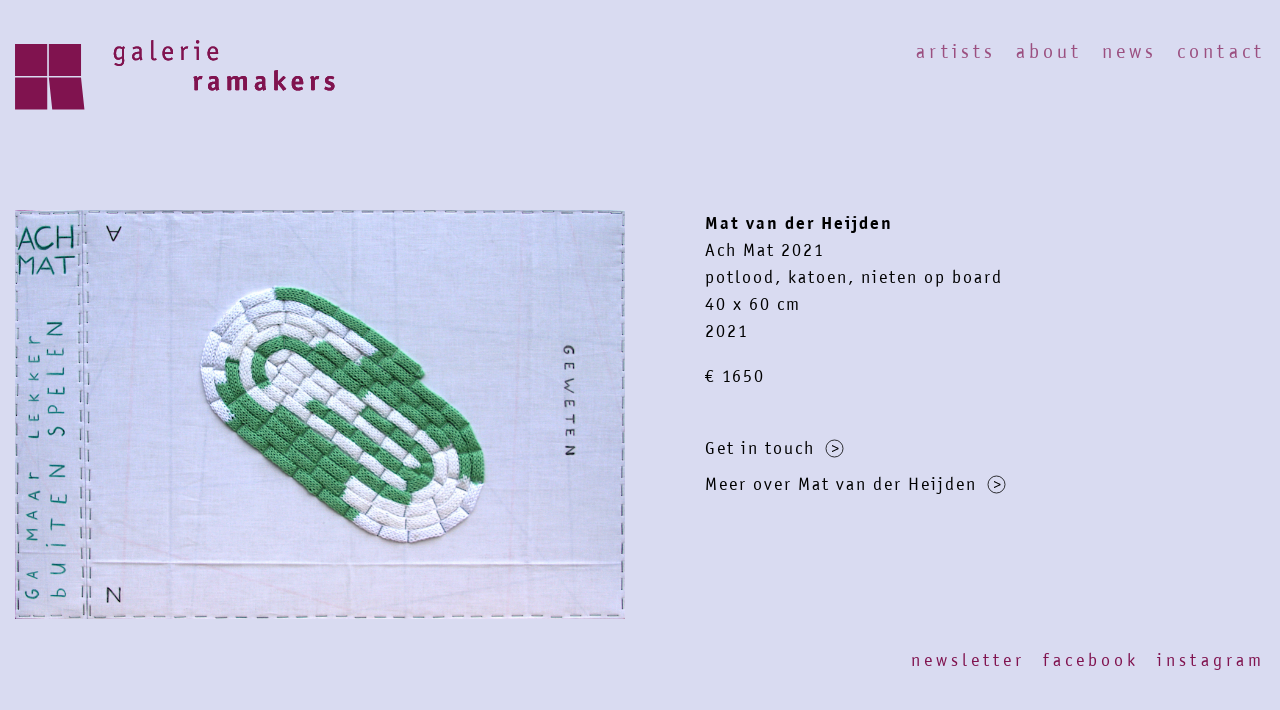

--- FILE ---
content_type: text/html; charset=UTF-8
request_url: https://www.galerieramakers.nl/artists/mat-van-der-heijden/ach-mat
body_size: 6103
content:
<!DOCTYPE html>
<html lang="nl">
	<head>

		<title>ach mat | Galerie Ramakers</title>
    <meta name="apple-mobile-web-app-title" content="ach mat | Galerie Ramakers">
    <meta name="robots" content="index,follow">
    <meta property="og:title" content="ach mat | Galerie Ramakers">
    <meta property="og:type" content="website">
    <meta property="og:site_name" content="Galerie Ramakers">
    <meta property="og:url" content="https://www.galerieramakers.nl/artists/mat-van-der-heijden/ach-mat">
    <meta property="og:image" content="https://www.galerieramakers.nl/media/site/2ba3ec0dbd-1727435410/share-image-1200x-q90.jpg">
    <meta name="twitter:card" content="summary">
    <meta name="twitter:title" content="ach mat | Galerie Ramakers">
    <meta name="twitter:image" content="https://www.galerieramakers.nl/media/site/2ba3ec0dbd-1727435410/share-image-630x-q90.jpg">
    <link rel="canonical" href="https://www.galerieramakers.nl/artists/mat-van-der-heijden/ach-mat">



		<meta charset="UTF-8">
		<meta name="viewport" content="width=device-width, initial-scale=1, minimum-scale=1"/>

		<link rel="icon" type="image/png" sizes="32x32" href="/favicon.png">

		<script>
			document.documentElement.className = "js";
		</script>

		<link href="https://www.galerieramakers.nl/assets/build/main.83380a5e9ca290e6ada4.css" rel="stylesheet">


	</head>
	<body class="icePurple">

                    <header class="header">
    <div class="container container--full">
        <div class="row">
            <div class="col-md-4">
                <a href="https://www.galerieramakers.nl" class="site-logo">
                    <svg xmlns="http://www.w3.org/2000/svg" width="556" height="122" viewBox="0 0 556 122">
  <g fill="#000" fill-rule="evenodd">
    <path d="M185.9109 31.7464c-2.24 1.844-4.33 2.641-6.719 2.641-4.627 0-7.513-4.082-7.513-10.7 0-8.062 3.285-12.539 9.156-12.539 2.189 0 3.681.496 5.871 1.989.547-1.344 1.096-2.239 1.394-2.239.1 0 .249.098.348.149l2.238 1.344c.1.05.151.148.151.296 0 .102-.051.25-.25.598-.895 1.395-1.242 2.789-1.242 4.93v7.461c0 2.687 0 3.882.099 5.425l.149 2.786c.048 1.097.099 2.043.099 2.738 0 5.621-2.986 8.609-8.609 8.609-2.686 0-5.723-.847-7.861-2.14-.249-.102-.299-.25-.299-.5v-.149s.05-.047.099-.148l.846-1.942c.1-.199.199-.296.348-.296.05 0 .25.05.349.148 2.139 1.094 4.528 1.793 6.319 1.793 3.683 0 5.175-1.496 5.175-5.324 0-.746-.048-1.543-.048-2.442-.051-1.191-.1-1.84-.1-1.988v-.5zm-.199-16.07c-1.942-.996-3.186-1.344-4.629-1.344-3.533 0-5.473 2.937-5.473 8.41 0 5.871 1.293 8.359 4.328 8.359 1.791 0 3.285-.597 5.774-2.339v-13.086z"/>
    <path d="M185.9109 31.7464c-2.24 1.844-4.33 2.641-6.719 2.641-4.627 0-7.513-4.082-7.513-10.7 0-8.062 3.285-12.539 9.156-12.539 2.189 0 3.681.496 5.871 1.989.547-1.344 1.096-2.239 1.394-2.239.1 0 .249.098.348.149l2.238 1.344c.1.05.151.148.151.296 0 .102-.051.25-.25.598-.895 1.395-1.242 2.789-1.242 4.93v7.461c0 2.687 0 3.882.099 5.425l.149 2.786c.048 1.097.099 2.043.099 2.738 0 5.621-2.986 8.609-8.609 8.609-2.686 0-5.723-.847-7.861-2.14-.249-.102-.299-.25-.299-.5v-.149s.05-.047.099-.148l.846-1.942c.1-.199.199-.296.348-.296.05 0 .25.05.349.148 2.139 1.094 4.528 1.793 6.319 1.793 3.683 0 5.175-1.496 5.175-5.324 0-.746-.048-1.543-.048-2.442-.051-1.191-.1-1.84-.1-1.988v-.5zm-.199-16.07c-1.942-.996-3.186-1.344-4.629-1.344-3.533 0-5.473 2.937-5.473 8.41 0 5.871 1.293 8.359 4.328 8.359 1.791 0 3.285-.597 5.774-2.339v-13.086zM216.284 20.4534v-1.594c0-3.133-1.244-4.328-4.479-4.328-1.841 0-3.384.399-5.722 1.442-.151.05-.299.101-.35.101-.148 0-.297-.101-.347-.25l-.698-1.941c-.097-.2-.097-.246-.097-.348 0-.348.396-.648 1.74-1.145 1.89-.746 3.832-1.144 5.971-1.144 5.175 0 7.613 2.191 7.613 6.816v9.106c0 3.387.25 4.531 1.295 6.371.099.098.099.199.099.25 0 .098-.048.246-.148.297l-2.141 1.293c-.148.101-.298.152-.398.152-.447 0-1.293-1.445-1.791-3.039-2.238 2.141-4.279 3.039-6.916 3.039-3.932 0-6.42-2.59-6.42-6.621 0-5.523 4.18-8.309 12.789-8.457m0 3.035c-6.072.051-9.057 1.742-9.057 5.125 0 2.289 1.444 3.879 3.483 3.879 1.742 0 3.433-.844 5.574-2.785"/>
    <path d="M216.284 20.4534v-1.594c0-3.133-1.244-4.328-4.479-4.328-1.841 0-3.384.399-5.722 1.442-.151.05-.299.101-.35.101-.148 0-.297-.101-.347-.25l-.698-1.941c-.097-.2-.097-.246-.097-.348 0-.348.396-.648 1.74-1.145 1.89-.746 3.832-1.144 5.971-1.144 5.175 0 7.613 2.191 7.613 6.816v9.106c0 3.387.25 4.531 1.295 6.371.099.098.099.199.099.25 0 .098-.048.246-.148.297l-2.141 1.293c-.148.101-.298.152-.398.152-.447 0-1.293-1.445-1.791-3.039-2.238 2.141-4.279 3.039-6.916 3.039-3.932 0-6.42-2.59-6.42-6.621 0-5.523 4.18-8.309 12.789-8.457zm0 3.035c-6.072.051-9.057 1.742-9.057 5.125 0 2.289 1.444 3.879 3.483 3.879 1.742 0 3.433-.844 5.574-2.785v-6.219zM236.5906 26.176V1.246c0-.3.25-.55.547-.597l2.488-.598s.051 0 .1-.051h.199c.25 0 .35.102.35.547V29.41c.048 2.239.646 3.133 2.089 3.133.647 0 1.344-.199 2.139-.597.151-.047.299-.098.348-.098.199 0 .299.098.349.297l.598 1.793c.049.199.1.347.1.398 0 .149-.1.25-.35.399-1.193.496-2.488.796-3.781.796-3.932 0-5.125-1.644-5.176-7.015"/>
    <path d="M236.5906 26.176V1.246c0-.3.25-.55.547-.597l2.488-.598s.051 0 .1-.051h.199c.25 0 .35.102.35.547V29.41c.048 2.239.646 3.133 2.089 3.133.647 0 1.344-.199 2.139-.597.151-.047.299-.098.348-.098.199 0 .299.098.349.297l.598 1.793c.049.199.1.347.1.398 0 .149-.1.25-.35.399-1.193.496-2.488.796-3.781.796-3.932 0-5.125-1.644-5.176-7.015v-2.34zM260.1824 24.2346c.248 5.273 2.486 8.16 6.418 8.16 1.693 0 3.533-.547 5.574-1.742.149-.098.348-.148.447-.148.149 0 .299.097.348.25l.897 1.89c.05.199.099.246.099.348 0 .449-.797.945-2.437 1.64-1.742.7-3.485 1.047-5.276 1.047-6.121 0-10.052-4.726-10.052-12.242 0-7.512 3.732-12.289 9.554-12.289 5.524 0 8.758 3.93 8.858 10.746v1.445c0 .696-.1.895-.547.895h-13.883zm.049-2.984h10.449c-.1-4.629-1.939-7.168-5.174-7.168-3.234 0-5.076 2.437-5.275 7.168z"/>
    <path d="M260.1824 24.2346c.248 5.273 2.486 8.16 6.418 8.16 1.693 0 3.533-.547 5.574-1.742.149-.098.348-.148.447-.148.149 0 .299.097.348.25l.897 1.89c.05.199.099.246.099.348 0 .449-.797.945-2.437 1.64-1.742.7-3.485 1.047-5.276 1.047-6.121 0-10.052-4.726-10.052-12.242 0-7.512 3.732-12.289 9.554-12.289 5.524 0 8.758 3.93 8.858 10.746v1.445c0 .696-.1.895-.547.895h-13.883zm.049-2.984h10.449c-.1-4.629-1.939-7.168-5.174-7.168-3.234 0-5.076 2.437-5.275 7.168zM292.4344 15.176l.547-.645c2.484-2.687 3.578-3.382 5.473-3.382.695 0 1.441.148 2.089.445.2.102.348.199.348.348 0 .05-.051.199-.098.351l-1.195 2.637c-.051.148-.148.199-.25.199-.047 0-.102 0-.148-.051-.844-.297-1.047-.297-1.493-.297-1.242 0-2.39.844-4.777 3.68v16.024c0 .5-.098.546-.551.546h-2.535c-.496 0-.547-.097-.547-.546V19.953c0-3.832-.199-4.675-1.195-6.515-.148-.25-.199-.352-.199-.5 0-.149.101-.297.297-.399l1.992-1.293c.101-.05.297-.097.398-.097.297 0 .797.695 1.242 1.89.301.797.45 1.145.602 2.137"/>
    <path d="M292.4344 15.176l.547-.645c2.484-2.687 3.578-3.382 5.473-3.382.695 0 1.441.148 2.089.445.2.102.348.199.348.348 0 .05-.051.199-.098.351l-1.195 2.637c-.051.148-.148.199-.25.199-.047 0-.102 0-.148-.051-.844-.297-1.047-.297-1.493-.297-1.242 0-2.39.844-4.777 3.68v16.024c0 .5-.098.546-.551.546h-2.535c-.496 0-.547-.097-.547-.546V19.953c0-3.832-.199-4.675-1.195-6.515-.148-.25-.199-.352-.199-.5 0-.149.101-.297.297-.399l1.992-1.293c.101-.05.297-.097.398-.097.297 0 .797.695 1.242 1.89.301.797.45 1.145.602 2.137M320.2117 3.2346c0 1.645-1.293 2.938-2.934 2.938-1.593 0-2.937-1.293-2.937-2.938 0-1.594 1.344-2.934 2.937-2.934 1.641 0 2.934 1.34 2.934 2.934m-4.43 11.547h-4.027c-.25 0-.352-.152-.352-.547v-1.895c0-.347.102-.546.352-.546h7.312c.25 0 .399.199.399.546v22.145c0 .449-.102.547-.547.547h-2.586c-.351 0-.551-.098-.551-.348v-.199"/>
    <path d="M320.2117 3.2346c0 1.645-1.293 2.938-2.934 2.938-1.593 0-2.937-1.293-2.937-2.938 0-1.594 1.344-2.934 2.937-2.934 1.641 0 2.934 1.34 2.934 2.934zm-4.43 11.547h-4.027c-.25 0-.352-.152-.352-.547v-1.895c0-.347.102-.546.352-.546h7.312c.25 0 .399.199.399.546v22.145c0 .449-.102.547-.547.547h-2.586c-.351 0-.551-.098-.551-.348v-19.902zM338.5281 24.2346c.25 5.273 2.488 8.16 6.422 8.16 1.687 0 3.531-.547 5.57-1.742.149-.098.348-.148.446-.148.152 0 .3.097.351.25l.895 1.89c.05.199.097.246.097.348 0 .449-.793.945-2.437 1.64-1.742.7-3.485 1.047-5.274 1.047-6.117 0-10.05-4.726-10.05-12.242 0-7.512 3.73-12.289 9.55-12.289 5.524 0 8.762 3.93 8.86 10.746v1.445c0 .696-.098.895-.547.895h-13.883zm.051-2.984h10.449c-.102-4.629-1.941-7.168-5.176-7.168-3.234 0-5.074 2.437-5.273 7.168z"/>
    <path d="M338.5281 24.2346c.25 5.273 2.488 8.16 6.422 8.16 1.687 0 3.531-.547 5.57-1.742.149-.098.348-.148.446-.148.152 0 .3.097.351.25l.895 1.89c.05.199.097.246.097.348 0 .449-.793.945-2.437 1.64-1.742.7-3.485 1.047-5.274 1.047-6.117 0-10.05-4.726-10.05-12.242 0-7.512 3.73-12.289 9.55-12.289 5.524 0 8.762 3.93 8.86 10.746v1.445c0 .696-.098.895-.547.895h-13.883zm.051-2.984h10.449c-.102-4.629-1.941-7.168-5.176-7.168-3.234 0-5.074 2.437-5.273 7.168zM316.9461 66.4182l.496-.547c2.039-2.437 3.434-3.234 5.574-3.234 1.442 0 2.739.547 2.739 1.093 0 .102-.051.348-.102.497l-1.441 3.933c-.153.348-.25.449-.45.449-.046 0-.148 0-.296-.05-.602-.301-1.395-.45-1.942-.45-1.043 0-2.191.7-3.683 2.34v16.071c0 .75-.102.847-.844.847h-4.481c-.695 0-.793-.097-.793-.847v-14.676c0-2.488-.351-4.184-1.148-6.024l-.297-.695c-.051-.148-.102-.301-.102-.398 0-.25.149-.45.45-.547l3.933-1.395c.246-.051.395-.097.547-.097.594 0 1.344 1.441 1.84 3.73"/>
    <path d="M316.9461 66.4182l.496-.547c2.039-2.437 3.434-3.234 5.574-3.234 1.442 0 2.739.547 2.739 1.093 0 .102-.051.348-.102.497l-1.441 3.933c-.153.348-.25.449-.45.449-.046 0-.148 0-.296-.05-.602-.301-1.395-.45-1.942-.45-1.043 0-2.191.7-3.683 2.34v16.071c0 .75-.102.847-.844.847h-4.481c-.695 0-.793-.097-.793-.847v-14.676c0-2.488-.351-4.184-1.148-6.024l-.297-.695c-.051-.148-.102-.301-.102-.398 0-.25.149-.45.45-.547l3.933-1.395c.246-.051.395-.097.547-.097.594 0 1.344 1.441 1.84 3.73M347.8211 72.5393v-1.492c0-2.789-.746-3.633-3.234-3.633-1.442 0-3.137.398-5.375 1.293-.149.051-.399.102-.496.102-.25 0-.399-.102-.5-.45l-1.043-2.937c-.051-.246-.098-.399-.098-.496 0-.45.344-.7 1.391-1.094 2.089-.746 4.476-1.195 6.867-1.195 4.328 0 7.117 1.64 7.961 4.629.25.894.297 1.691.297 3.132v9.852c0 2.141.351 3.586 1.148 5.227.098.199.148.398.148.496 0 .199-.148.398-.398.5l-3.781 1.543c-.199.097-.449.148-.547.148-.5 0-.945-.895-1.492-2.887-1.946 1.992-3.684 2.785-6.172 2.785-4.43 0-7.266-2.835-7.266-7.312 0-3.336 1.344-5.574 4.078-6.816 2.192-.997 4.133-1.344 8.114-1.395h.398zm0 3.98h-.496c-4.328 0-6.274 1.196-6.274 3.883 0 1.891 1.344 3.332 3.086 3.332 1.297 0 2.539-.597 3.684-1.89v-5.325z"/>
    <path d="M347.8211 72.5393v-1.492c0-2.789-.746-3.633-3.234-3.633-1.442 0-3.137.398-5.375 1.293-.149.051-.399.102-.496.102-.25 0-.399-.102-.5-.45l-1.043-2.937c-.051-.246-.098-.399-.098-.496 0-.45.344-.7 1.391-1.094 2.089-.746 4.476-1.195 6.867-1.195 4.328 0 7.117 1.64 7.961 4.629.25.894.297 1.691.297 3.132v9.852c0 2.141.351 3.586 1.148 5.227.098.199.148.398.148.496 0 .199-.148.398-.398.5l-3.781 1.543c-.199.097-.449.148-.547.148-.5 0-.945-.895-1.492-2.887-1.946 1.992-3.684 2.785-6.172 2.785-4.43 0-7.266-2.835-7.266-7.312 0-3.336 1.344-5.574 4.078-6.816 2.192-.997 4.133-1.344 8.114-1.395h.398zm0 3.98h-.496c-4.328 0-6.274 1.196-6.274 3.883 0 1.891 1.344 3.332 3.086 3.332 1.297 0 2.539-.597 3.684-1.89v-5.325zM375.9265 69.6526v16.867c0 .75-.105.848-.922.848h-4.836c-.762 0-.871-.098-.871-.848v-16.219c0-2.488-.164-3.382-.98-5.226-.11-.199-.161-.399-.161-.547 0-.25.161-.398.598-.547l4.293-1.293c.219-.101.434-.101.543-.101.547 0 1.195 1.343 1.688 3.433 2.882-2.437 4.945-3.383 7.828-3.383 2.773 0 4.617 1.094 5.812 3.383 2.992-2.488 5.164-3.383 8.102-3.383 2.39 0 4.242.895 5.054 2.438.762 1.394.981 2.539.981 5.574v15.871c0 .75-.164.848-.926.848h-4.836c-.762 0-.871-.098-.871-.848v-15.273c0-2.789-.652-3.785-2.391-3.785-1.468 0-2.664.597-4.566 2.191v16.867c0 .75-.109.848-.871.848h-4.84c-.812 0-.922-.098-.922-.848v-14.828c0-3.184-.543-4.078-2.39-4.078-1.36 0-2.719.598-4.516 2.039"/>
    <path d="M375.9265 69.6526v16.867c0 .75-.105.848-.922.848h-4.836c-.762 0-.871-.098-.871-.848v-16.219c0-2.488-.164-3.382-.98-5.226-.11-.199-.161-.399-.161-.547 0-.25.161-.398.598-.547l4.293-1.293c.219-.101.434-.101.543-.101.547 0 1.195 1.343 1.688 3.433 2.882-2.437 4.945-3.383 7.828-3.383 2.773 0 4.617 1.094 5.812 3.383 2.992-2.488 5.164-3.383 8.102-3.383 2.39 0 4.242.895 5.054 2.438.762 1.394.981 2.539.981 5.574v15.871c0 .75-.164.848-.926.848h-4.836c-.762 0-.871-.098-.871-.848v-15.273c0-2.789-.652-3.785-2.391-3.785-1.468 0-2.664.597-4.566 2.191v16.867c0 .75-.109.848-.871.848h-4.84c-.812 0-.922-.098-.922-.848v-14.828c0-3.184-.543-4.078-2.39-4.078-1.36 0-2.719.598-4.516 2.039M429.239 72.5393v-1.492c0-2.789-.746-3.633-3.234-3.633-1.446 0-3.133.398-5.375 1.293-.149.051-.399.102-.496.102-.25 0-.399-.102-.497-.45l-1.046-2.937c-.051-.246-.102-.399-.102-.496 0-.45.352-.7 1.395-1.094 2.089-.746 4.48-1.195 6.867-1.195 4.332 0 7.113 1.64 7.965 4.629.246.894.296 1.691.296 3.132v9.852c0 2.141.348 3.586 1.145 5.227.098.199.148.398.148.496 0 .199-.148.398-.398.5l-3.781 1.543c-.199.097-.449.148-.547.148-.496 0-.949-.895-1.496-2.887-1.938 1.992-3.68 2.785-6.168 2.785-4.43 0-7.266-2.835-7.266-7.312 0-3.336 1.344-5.574 4.082-6.816 2.188-.997 4.129-1.344 8.11-1.395h.398zm0 3.98h-.5c-4.328 0-6.266 1.196-6.266 3.883 0 1.891 1.344 3.332 3.086 3.332 1.289 0 2.535-.597 3.68-1.89v-5.325z"/>
    <path d="M429.239 72.5393v-1.492c0-2.789-.746-3.633-3.234-3.633-1.446 0-3.133.398-5.375 1.293-.149.051-.399.102-.496.102-.25 0-.399-.102-.497-.45l-1.046-2.937c-.051-.246-.102-.399-.102-.496 0-.45.352-.7 1.395-1.094 2.089-.746 4.48-1.195 6.867-1.195 4.332 0 7.113 1.64 7.965 4.629.246.894.296 1.691.296 3.132v9.852c0 2.141.348 3.586 1.145 5.227.098.199.148.398.148.496 0 .199-.148.398-.398.5l-3.781 1.543c-.199.097-.449.148-.547.148-.496 0-.949-.895-1.496-2.887-1.938 1.992-3.68 2.785-6.168 2.785-4.43 0-7.266-2.835-7.266-7.312 0-3.336 1.344-5.574 4.082-6.816 2.188-.997 4.129-1.344 8.11-1.395h.398zm0 3.98h-.5c-4.328 0-6.266 1.196-6.266 3.883 0 1.891 1.344 3.332 3.086 3.332 1.289 0 2.535-.597 3.68-1.89v-5.325zM456.7664 72.5393l9.355-9.406c.348-.297.399-.348.594-.348.203 0 .25.051.602.301l2.586 2.09c.297.246.398.394.398.593 0 .153-.101.301-.351.551l-7.961 7.66 8.961 10.75c.195.25.296.399.296.547 0 .25-.148.399-.5.598l-3.828 2.09c-.3.148-.398.199-.5.199-.25 0-.398-.102-.648-.398l-9.004-11.645v10.398c0 .75-.098.848-.848.848h-4.476c-.75 0-.848-.098-.848-.848v-32.292c0-.696.098-.747.746-.895l4.481-.945c.246-.051.347-.051.449-.051.344 0 .496.25.496.848"/>
    <path d="M456.7664 72.5393l9.355-9.406c.348-.297.399-.348.594-.348.203 0 .25.051.602.301l2.586 2.09c.297.246.398.394.398.593 0 .153-.101.301-.351.551l-7.961 7.66 8.961 10.75c.195.25.296.399.296.547 0 .25-.148.399-.5.598l-3.828 2.09c-.3.148-.398.199-.5.199-.25 0-.398-.102-.648-.398l-9.004-11.645v10.398c0 .75-.098.848-.848.848h-4.476c-.75 0-.848-.098-.848-.848v-32.292c0-.696.098-.747.746-.895l4.481-.945c.246-.051.347-.051.449-.051.344 0 .496.25.496.848v19.355zM486.7703 77.0667c.102 4.129 1.793 6.121 5.328 6.121 1.84 0 3.68-.496 5.57-1.492.25-.149.45-.199.598-.199.246 0 .449.148.547.445l1.246 2.84c.098.297.149.394.149.547 0 .597-.696 1.043-2.688 1.789-1.992.75-3.883 1.094-6.023 1.094-7.016 0-10.797-4.426-10.797-12.586 0-7.813 4.179-12.989 10.55-12.989 6.418 0 9.606 4.43 9.606 13.188 0 .996-.203 1.242-1.094 1.242h-12.992zm.102-4.477h7.562c-.102-4.031-1.047-5.523-3.484-5.523-2.539 0-3.633 1.543-4.078 5.523z"/>
    <path d="M486.7703 77.0667c.102 4.129 1.793 6.121 5.328 6.121 1.84 0 3.68-.496 5.57-1.492.25-.149.45-.199.598-.199.246 0 .449.148.547.445l1.246 2.84c.098.297.149.394.149.547 0 .597-.696 1.043-2.688 1.789-1.992.75-3.883 1.094-6.023 1.094-7.016 0-10.797-4.426-10.797-12.586 0-7.813 4.179-12.989 10.55-12.989 6.418 0 9.606 4.43 9.606 13.188 0 .996-.203 1.242-1.094 1.242h-12.992zm.102-4.477h7.562c-.102-4.031-1.047-5.523-3.484-5.523-2.539 0-3.633 1.543-4.078 5.523zM519.7703 66.4182l.5-.547c2.039-2.437 3.434-3.234 5.57-3.234 1.446 0 2.739.547 2.739 1.093 0 .102-.051.348-.098.497l-1.445 3.933c-.149.348-.25.449-.446.449-.05 0-.148 0-.297-.05-.601-.301-1.398-.45-1.945-.45-1.043 0-2.187.7-3.68 2.34v16.071c0 .75-.101.847-.847.847h-4.481c-.695 0-.793-.097-.793-.847v-14.676c0-2.488-.347-4.184-1.144-6.024l-.297-.695c-.055-.148-.102-.301-.102-.398 0-.25.149-.45.446-.547l3.933-1.395c.246-.051.399-.097.547-.097.598 0 1.344 1.441 1.84 3.73"/>
    <path d="M519.7703 66.4182l.5-.547c2.039-2.437 3.434-3.234 5.57-3.234 1.446 0 2.739.547 2.739 1.093 0 .102-.051.348-.098.497l-1.445 3.933c-.149.348-.25.449-.446.449-.05 0-.148 0-.297-.05-.601-.301-1.398-.45-1.945-.45-1.043 0-2.187.7-3.68 2.34v16.071c0 .75-.101.847-.847.847h-4.481c-.695 0-.793-.097-.793-.847v-14.676c0-2.488-.347-4.184-1.144-6.024l-.297-.695c-.055-.148-.102-.301-.102-.398 0-.25.149-.45.446-.547l3.933-1.395c.246-.051.399-.097.547-.097.598 0 1.344 1.441 1.84 3.73M537.9031 84.6292l1.094-2.934c.101-.296.297-.449.5-.449.097 0 .297.051.445.153 2.586 1.39 4.727 2.039 6.57 2.039 1.688 0 2.836-.997 2.836-2.489 0-1.394-.597-1.89-3.734-3.086-3.484-1.343-4.527-1.89-5.473-3.035-.996-1.094-1.543-2.637-1.543-4.328 0-4.578 3.586-7.863 8.657-7.863 2.289 0 5.328.746 7.019 1.742.246.148.399.297.399.547 0 .098-.051.25-.153.496l-1.242 2.738c-.148.348-.25.449-.445.449-.102 0-.25-.05-.399-.101-1.843-.797-3.586-1.242-4.879-1.242-1.988 0-3.136.894-3.136 2.437 0 1.344.546 1.789 3.234 2.836 4.031 1.543 5.027 2.141 6.125 3.434.945 1.195 1.492 2.734 1.492 4.429 0 4.625-3.336 7.809-8.262 7.809-2.886 0-6.167-.894-8.707-2.285-.351-.25-.546-.449-.546-.699 0-.149.046-.246.148-.598"/>
    <path d="M537.9031 84.6292l1.094-2.934c.101-.296.297-.449.5-.449.097 0 .297.051.445.153 2.586 1.39 4.727 2.039 6.57 2.039 1.688 0 2.836-.997 2.836-2.489 0-1.394-.597-1.89-3.734-3.086-3.484-1.343-4.527-1.89-5.473-3.035-.996-1.094-1.543-2.637-1.543-4.328 0-4.578 3.586-7.863 8.657-7.863 2.289 0 5.328.746 7.019 1.742.246.148.399.297.399.547 0 .098-.051.25-.153.496l-1.242 2.738c-.148.348-.25.449-.445.449-.102 0-.25-.05-.399-.101-1.843-.797-3.586-1.242-4.879-1.242-1.988 0-3.136.894-3.136 2.437 0 1.344.546 1.789 3.234 2.836 4.031 1.543 5.027 2.141 6.125 3.434.945 1.195 1.492 2.734 1.492 4.429 0 4.625-3.336 7.809-8.262 7.809-2.886 0-6.167-.894-8.707-2.285-.351-.25-.546-.449-.546-.699 0-.149.046-.246.148-.598M0 62.775h55.92V6.855H0zM58.78 62.775h55.92V6.855H58.78zM.054 121.17h55.92V65.249H.054zM120.5891 121.1702l-5.944-55.917h-55.92l5.944 55.917z"/>
  </g>
</svg>                </a>
            </div>
            <div class="col-md-8">
                <nav>
                                            <a
                            href="https://www.galerieramakers.nl/artists"
                            class=""
                        >Artists</a>
                                            <a
                            href="https://www.galerieramakers.nl/about"
                            class=""
                        >About</a>
                                            <a
                            href="https://www.galerieramakers.nl/news"
                            class=""
                        >News</a>
                                            <a
                            href="https://www.galerieramakers.nl/contact"
                            class=""
                        >Contact</a>
                                    </nav>
            </div>
        </div>
    </div>
</header>

<button type="button" class="menu-trigger menu-trigger--open">
    <svg xmlns="http://www.w3.org/2000/svg" width="17" height="15" viewBox="0 0 17 15">
        <g fill="none" fill-rule="evenodd">
            <g fill="#F6F6F6">
              <path d="M0 1h17V0H0zM0 8h17V7H0zM0 15h17v-1H0z"/>
            </g>
        </g>
    </svg>
</button>



<div class="header-mobile">
    <div class="container">
        <a href="https://www.galerieramakers.nl" class="site-logo">
            <svg xmlns="http://www.w3.org/2000/svg" width="556" height="122" viewBox="0 0 556 122">
  <g fill="#000" fill-rule="evenodd">
    <path d="M185.9109 31.7464c-2.24 1.844-4.33 2.641-6.719 2.641-4.627 0-7.513-4.082-7.513-10.7 0-8.062 3.285-12.539 9.156-12.539 2.189 0 3.681.496 5.871 1.989.547-1.344 1.096-2.239 1.394-2.239.1 0 .249.098.348.149l2.238 1.344c.1.05.151.148.151.296 0 .102-.051.25-.25.598-.895 1.395-1.242 2.789-1.242 4.93v7.461c0 2.687 0 3.882.099 5.425l.149 2.786c.048 1.097.099 2.043.099 2.738 0 5.621-2.986 8.609-8.609 8.609-2.686 0-5.723-.847-7.861-2.14-.249-.102-.299-.25-.299-.5v-.149s.05-.047.099-.148l.846-1.942c.1-.199.199-.296.348-.296.05 0 .25.05.349.148 2.139 1.094 4.528 1.793 6.319 1.793 3.683 0 5.175-1.496 5.175-5.324 0-.746-.048-1.543-.048-2.442-.051-1.191-.1-1.84-.1-1.988v-.5zm-.199-16.07c-1.942-.996-3.186-1.344-4.629-1.344-3.533 0-5.473 2.937-5.473 8.41 0 5.871 1.293 8.359 4.328 8.359 1.791 0 3.285-.597 5.774-2.339v-13.086z"/>
    <path d="M185.9109 31.7464c-2.24 1.844-4.33 2.641-6.719 2.641-4.627 0-7.513-4.082-7.513-10.7 0-8.062 3.285-12.539 9.156-12.539 2.189 0 3.681.496 5.871 1.989.547-1.344 1.096-2.239 1.394-2.239.1 0 .249.098.348.149l2.238 1.344c.1.05.151.148.151.296 0 .102-.051.25-.25.598-.895 1.395-1.242 2.789-1.242 4.93v7.461c0 2.687 0 3.882.099 5.425l.149 2.786c.048 1.097.099 2.043.099 2.738 0 5.621-2.986 8.609-8.609 8.609-2.686 0-5.723-.847-7.861-2.14-.249-.102-.299-.25-.299-.5v-.149s.05-.047.099-.148l.846-1.942c.1-.199.199-.296.348-.296.05 0 .25.05.349.148 2.139 1.094 4.528 1.793 6.319 1.793 3.683 0 5.175-1.496 5.175-5.324 0-.746-.048-1.543-.048-2.442-.051-1.191-.1-1.84-.1-1.988v-.5zm-.199-16.07c-1.942-.996-3.186-1.344-4.629-1.344-3.533 0-5.473 2.937-5.473 8.41 0 5.871 1.293 8.359 4.328 8.359 1.791 0 3.285-.597 5.774-2.339v-13.086zM216.284 20.4534v-1.594c0-3.133-1.244-4.328-4.479-4.328-1.841 0-3.384.399-5.722 1.442-.151.05-.299.101-.35.101-.148 0-.297-.101-.347-.25l-.698-1.941c-.097-.2-.097-.246-.097-.348 0-.348.396-.648 1.74-1.145 1.89-.746 3.832-1.144 5.971-1.144 5.175 0 7.613 2.191 7.613 6.816v9.106c0 3.387.25 4.531 1.295 6.371.099.098.099.199.099.25 0 .098-.048.246-.148.297l-2.141 1.293c-.148.101-.298.152-.398.152-.447 0-1.293-1.445-1.791-3.039-2.238 2.141-4.279 3.039-6.916 3.039-3.932 0-6.42-2.59-6.42-6.621 0-5.523 4.18-8.309 12.789-8.457m0 3.035c-6.072.051-9.057 1.742-9.057 5.125 0 2.289 1.444 3.879 3.483 3.879 1.742 0 3.433-.844 5.574-2.785"/>
    <path d="M216.284 20.4534v-1.594c0-3.133-1.244-4.328-4.479-4.328-1.841 0-3.384.399-5.722 1.442-.151.05-.299.101-.35.101-.148 0-.297-.101-.347-.25l-.698-1.941c-.097-.2-.097-.246-.097-.348 0-.348.396-.648 1.74-1.145 1.89-.746 3.832-1.144 5.971-1.144 5.175 0 7.613 2.191 7.613 6.816v9.106c0 3.387.25 4.531 1.295 6.371.099.098.099.199.099.25 0 .098-.048.246-.148.297l-2.141 1.293c-.148.101-.298.152-.398.152-.447 0-1.293-1.445-1.791-3.039-2.238 2.141-4.279 3.039-6.916 3.039-3.932 0-6.42-2.59-6.42-6.621 0-5.523 4.18-8.309 12.789-8.457zm0 3.035c-6.072.051-9.057 1.742-9.057 5.125 0 2.289 1.444 3.879 3.483 3.879 1.742 0 3.433-.844 5.574-2.785v-6.219zM236.5906 26.176V1.246c0-.3.25-.55.547-.597l2.488-.598s.051 0 .1-.051h.199c.25 0 .35.102.35.547V29.41c.048 2.239.646 3.133 2.089 3.133.647 0 1.344-.199 2.139-.597.151-.047.299-.098.348-.098.199 0 .299.098.349.297l.598 1.793c.049.199.1.347.1.398 0 .149-.1.25-.35.399-1.193.496-2.488.796-3.781.796-3.932 0-5.125-1.644-5.176-7.015"/>
    <path d="M236.5906 26.176V1.246c0-.3.25-.55.547-.597l2.488-.598s.051 0 .1-.051h.199c.25 0 .35.102.35.547V29.41c.048 2.239.646 3.133 2.089 3.133.647 0 1.344-.199 2.139-.597.151-.047.299-.098.348-.098.199 0 .299.098.349.297l.598 1.793c.049.199.1.347.1.398 0 .149-.1.25-.35.399-1.193.496-2.488.796-3.781.796-3.932 0-5.125-1.644-5.176-7.015v-2.34zM260.1824 24.2346c.248 5.273 2.486 8.16 6.418 8.16 1.693 0 3.533-.547 5.574-1.742.149-.098.348-.148.447-.148.149 0 .299.097.348.25l.897 1.89c.05.199.099.246.099.348 0 .449-.797.945-2.437 1.64-1.742.7-3.485 1.047-5.276 1.047-6.121 0-10.052-4.726-10.052-12.242 0-7.512 3.732-12.289 9.554-12.289 5.524 0 8.758 3.93 8.858 10.746v1.445c0 .696-.1.895-.547.895h-13.883zm.049-2.984h10.449c-.1-4.629-1.939-7.168-5.174-7.168-3.234 0-5.076 2.437-5.275 7.168z"/>
    <path d="M260.1824 24.2346c.248 5.273 2.486 8.16 6.418 8.16 1.693 0 3.533-.547 5.574-1.742.149-.098.348-.148.447-.148.149 0 .299.097.348.25l.897 1.89c.05.199.099.246.099.348 0 .449-.797.945-2.437 1.64-1.742.7-3.485 1.047-5.276 1.047-6.121 0-10.052-4.726-10.052-12.242 0-7.512 3.732-12.289 9.554-12.289 5.524 0 8.758 3.93 8.858 10.746v1.445c0 .696-.1.895-.547.895h-13.883zm.049-2.984h10.449c-.1-4.629-1.939-7.168-5.174-7.168-3.234 0-5.076 2.437-5.275 7.168zM292.4344 15.176l.547-.645c2.484-2.687 3.578-3.382 5.473-3.382.695 0 1.441.148 2.089.445.2.102.348.199.348.348 0 .05-.051.199-.098.351l-1.195 2.637c-.051.148-.148.199-.25.199-.047 0-.102 0-.148-.051-.844-.297-1.047-.297-1.493-.297-1.242 0-2.39.844-4.777 3.68v16.024c0 .5-.098.546-.551.546h-2.535c-.496 0-.547-.097-.547-.546V19.953c0-3.832-.199-4.675-1.195-6.515-.148-.25-.199-.352-.199-.5 0-.149.101-.297.297-.399l1.992-1.293c.101-.05.297-.097.398-.097.297 0 .797.695 1.242 1.89.301.797.45 1.145.602 2.137"/>
    <path d="M292.4344 15.176l.547-.645c2.484-2.687 3.578-3.382 5.473-3.382.695 0 1.441.148 2.089.445.2.102.348.199.348.348 0 .05-.051.199-.098.351l-1.195 2.637c-.051.148-.148.199-.25.199-.047 0-.102 0-.148-.051-.844-.297-1.047-.297-1.493-.297-1.242 0-2.39.844-4.777 3.68v16.024c0 .5-.098.546-.551.546h-2.535c-.496 0-.547-.097-.547-.546V19.953c0-3.832-.199-4.675-1.195-6.515-.148-.25-.199-.352-.199-.5 0-.149.101-.297.297-.399l1.992-1.293c.101-.05.297-.097.398-.097.297 0 .797.695 1.242 1.89.301.797.45 1.145.602 2.137M320.2117 3.2346c0 1.645-1.293 2.938-2.934 2.938-1.593 0-2.937-1.293-2.937-2.938 0-1.594 1.344-2.934 2.937-2.934 1.641 0 2.934 1.34 2.934 2.934m-4.43 11.547h-4.027c-.25 0-.352-.152-.352-.547v-1.895c0-.347.102-.546.352-.546h7.312c.25 0 .399.199.399.546v22.145c0 .449-.102.547-.547.547h-2.586c-.351 0-.551-.098-.551-.348v-.199"/>
    <path d="M320.2117 3.2346c0 1.645-1.293 2.938-2.934 2.938-1.593 0-2.937-1.293-2.937-2.938 0-1.594 1.344-2.934 2.937-2.934 1.641 0 2.934 1.34 2.934 2.934zm-4.43 11.547h-4.027c-.25 0-.352-.152-.352-.547v-1.895c0-.347.102-.546.352-.546h7.312c.25 0 .399.199.399.546v22.145c0 .449-.102.547-.547.547h-2.586c-.351 0-.551-.098-.551-.348v-19.902zM338.5281 24.2346c.25 5.273 2.488 8.16 6.422 8.16 1.687 0 3.531-.547 5.57-1.742.149-.098.348-.148.446-.148.152 0 .3.097.351.25l.895 1.89c.05.199.097.246.097.348 0 .449-.793.945-2.437 1.64-1.742.7-3.485 1.047-5.274 1.047-6.117 0-10.05-4.726-10.05-12.242 0-7.512 3.73-12.289 9.55-12.289 5.524 0 8.762 3.93 8.86 10.746v1.445c0 .696-.098.895-.547.895h-13.883zm.051-2.984h10.449c-.102-4.629-1.941-7.168-5.176-7.168-3.234 0-5.074 2.437-5.273 7.168z"/>
    <path d="M338.5281 24.2346c.25 5.273 2.488 8.16 6.422 8.16 1.687 0 3.531-.547 5.57-1.742.149-.098.348-.148.446-.148.152 0 .3.097.351.25l.895 1.89c.05.199.097.246.097.348 0 .449-.793.945-2.437 1.64-1.742.7-3.485 1.047-5.274 1.047-6.117 0-10.05-4.726-10.05-12.242 0-7.512 3.73-12.289 9.55-12.289 5.524 0 8.762 3.93 8.86 10.746v1.445c0 .696-.098.895-.547.895h-13.883zm.051-2.984h10.449c-.102-4.629-1.941-7.168-5.176-7.168-3.234 0-5.074 2.437-5.273 7.168zM316.9461 66.4182l.496-.547c2.039-2.437 3.434-3.234 5.574-3.234 1.442 0 2.739.547 2.739 1.093 0 .102-.051.348-.102.497l-1.441 3.933c-.153.348-.25.449-.45.449-.046 0-.148 0-.296-.05-.602-.301-1.395-.45-1.942-.45-1.043 0-2.191.7-3.683 2.34v16.071c0 .75-.102.847-.844.847h-4.481c-.695 0-.793-.097-.793-.847v-14.676c0-2.488-.351-4.184-1.148-6.024l-.297-.695c-.051-.148-.102-.301-.102-.398 0-.25.149-.45.45-.547l3.933-1.395c.246-.051.395-.097.547-.097.594 0 1.344 1.441 1.84 3.73"/>
    <path d="M316.9461 66.4182l.496-.547c2.039-2.437 3.434-3.234 5.574-3.234 1.442 0 2.739.547 2.739 1.093 0 .102-.051.348-.102.497l-1.441 3.933c-.153.348-.25.449-.45.449-.046 0-.148 0-.296-.05-.602-.301-1.395-.45-1.942-.45-1.043 0-2.191.7-3.683 2.34v16.071c0 .75-.102.847-.844.847h-4.481c-.695 0-.793-.097-.793-.847v-14.676c0-2.488-.351-4.184-1.148-6.024l-.297-.695c-.051-.148-.102-.301-.102-.398 0-.25.149-.45.45-.547l3.933-1.395c.246-.051.395-.097.547-.097.594 0 1.344 1.441 1.84 3.73M347.8211 72.5393v-1.492c0-2.789-.746-3.633-3.234-3.633-1.442 0-3.137.398-5.375 1.293-.149.051-.399.102-.496.102-.25 0-.399-.102-.5-.45l-1.043-2.937c-.051-.246-.098-.399-.098-.496 0-.45.344-.7 1.391-1.094 2.089-.746 4.476-1.195 6.867-1.195 4.328 0 7.117 1.64 7.961 4.629.25.894.297 1.691.297 3.132v9.852c0 2.141.351 3.586 1.148 5.227.098.199.148.398.148.496 0 .199-.148.398-.398.5l-3.781 1.543c-.199.097-.449.148-.547.148-.5 0-.945-.895-1.492-2.887-1.946 1.992-3.684 2.785-6.172 2.785-4.43 0-7.266-2.835-7.266-7.312 0-3.336 1.344-5.574 4.078-6.816 2.192-.997 4.133-1.344 8.114-1.395h.398zm0 3.98h-.496c-4.328 0-6.274 1.196-6.274 3.883 0 1.891 1.344 3.332 3.086 3.332 1.297 0 2.539-.597 3.684-1.89v-5.325z"/>
    <path d="M347.8211 72.5393v-1.492c0-2.789-.746-3.633-3.234-3.633-1.442 0-3.137.398-5.375 1.293-.149.051-.399.102-.496.102-.25 0-.399-.102-.5-.45l-1.043-2.937c-.051-.246-.098-.399-.098-.496 0-.45.344-.7 1.391-1.094 2.089-.746 4.476-1.195 6.867-1.195 4.328 0 7.117 1.64 7.961 4.629.25.894.297 1.691.297 3.132v9.852c0 2.141.351 3.586 1.148 5.227.098.199.148.398.148.496 0 .199-.148.398-.398.5l-3.781 1.543c-.199.097-.449.148-.547.148-.5 0-.945-.895-1.492-2.887-1.946 1.992-3.684 2.785-6.172 2.785-4.43 0-7.266-2.835-7.266-7.312 0-3.336 1.344-5.574 4.078-6.816 2.192-.997 4.133-1.344 8.114-1.395h.398zm0 3.98h-.496c-4.328 0-6.274 1.196-6.274 3.883 0 1.891 1.344 3.332 3.086 3.332 1.297 0 2.539-.597 3.684-1.89v-5.325zM375.9265 69.6526v16.867c0 .75-.105.848-.922.848h-4.836c-.762 0-.871-.098-.871-.848v-16.219c0-2.488-.164-3.382-.98-5.226-.11-.199-.161-.399-.161-.547 0-.25.161-.398.598-.547l4.293-1.293c.219-.101.434-.101.543-.101.547 0 1.195 1.343 1.688 3.433 2.882-2.437 4.945-3.383 7.828-3.383 2.773 0 4.617 1.094 5.812 3.383 2.992-2.488 5.164-3.383 8.102-3.383 2.39 0 4.242.895 5.054 2.438.762 1.394.981 2.539.981 5.574v15.871c0 .75-.164.848-.926.848h-4.836c-.762 0-.871-.098-.871-.848v-15.273c0-2.789-.652-3.785-2.391-3.785-1.468 0-2.664.597-4.566 2.191v16.867c0 .75-.109.848-.871.848h-4.84c-.812 0-.922-.098-.922-.848v-14.828c0-3.184-.543-4.078-2.39-4.078-1.36 0-2.719.598-4.516 2.039"/>
    <path d="M375.9265 69.6526v16.867c0 .75-.105.848-.922.848h-4.836c-.762 0-.871-.098-.871-.848v-16.219c0-2.488-.164-3.382-.98-5.226-.11-.199-.161-.399-.161-.547 0-.25.161-.398.598-.547l4.293-1.293c.219-.101.434-.101.543-.101.547 0 1.195 1.343 1.688 3.433 2.882-2.437 4.945-3.383 7.828-3.383 2.773 0 4.617 1.094 5.812 3.383 2.992-2.488 5.164-3.383 8.102-3.383 2.39 0 4.242.895 5.054 2.438.762 1.394.981 2.539.981 5.574v15.871c0 .75-.164.848-.926.848h-4.836c-.762 0-.871-.098-.871-.848v-15.273c0-2.789-.652-3.785-2.391-3.785-1.468 0-2.664.597-4.566 2.191v16.867c0 .75-.109.848-.871.848h-4.84c-.812 0-.922-.098-.922-.848v-14.828c0-3.184-.543-4.078-2.39-4.078-1.36 0-2.719.598-4.516 2.039M429.239 72.5393v-1.492c0-2.789-.746-3.633-3.234-3.633-1.446 0-3.133.398-5.375 1.293-.149.051-.399.102-.496.102-.25 0-.399-.102-.497-.45l-1.046-2.937c-.051-.246-.102-.399-.102-.496 0-.45.352-.7 1.395-1.094 2.089-.746 4.48-1.195 6.867-1.195 4.332 0 7.113 1.64 7.965 4.629.246.894.296 1.691.296 3.132v9.852c0 2.141.348 3.586 1.145 5.227.098.199.148.398.148.496 0 .199-.148.398-.398.5l-3.781 1.543c-.199.097-.449.148-.547.148-.496 0-.949-.895-1.496-2.887-1.938 1.992-3.68 2.785-6.168 2.785-4.43 0-7.266-2.835-7.266-7.312 0-3.336 1.344-5.574 4.082-6.816 2.188-.997 4.129-1.344 8.11-1.395h.398zm0 3.98h-.5c-4.328 0-6.266 1.196-6.266 3.883 0 1.891 1.344 3.332 3.086 3.332 1.289 0 2.535-.597 3.68-1.89v-5.325z"/>
    <path d="M429.239 72.5393v-1.492c0-2.789-.746-3.633-3.234-3.633-1.446 0-3.133.398-5.375 1.293-.149.051-.399.102-.496.102-.25 0-.399-.102-.497-.45l-1.046-2.937c-.051-.246-.102-.399-.102-.496 0-.45.352-.7 1.395-1.094 2.089-.746 4.48-1.195 6.867-1.195 4.332 0 7.113 1.64 7.965 4.629.246.894.296 1.691.296 3.132v9.852c0 2.141.348 3.586 1.145 5.227.098.199.148.398.148.496 0 .199-.148.398-.398.5l-3.781 1.543c-.199.097-.449.148-.547.148-.496 0-.949-.895-1.496-2.887-1.938 1.992-3.68 2.785-6.168 2.785-4.43 0-7.266-2.835-7.266-7.312 0-3.336 1.344-5.574 4.082-6.816 2.188-.997 4.129-1.344 8.11-1.395h.398zm0 3.98h-.5c-4.328 0-6.266 1.196-6.266 3.883 0 1.891 1.344 3.332 3.086 3.332 1.289 0 2.535-.597 3.68-1.89v-5.325zM456.7664 72.5393l9.355-9.406c.348-.297.399-.348.594-.348.203 0 .25.051.602.301l2.586 2.09c.297.246.398.394.398.593 0 .153-.101.301-.351.551l-7.961 7.66 8.961 10.75c.195.25.296.399.296.547 0 .25-.148.399-.5.598l-3.828 2.09c-.3.148-.398.199-.5.199-.25 0-.398-.102-.648-.398l-9.004-11.645v10.398c0 .75-.098.848-.848.848h-4.476c-.75 0-.848-.098-.848-.848v-32.292c0-.696.098-.747.746-.895l4.481-.945c.246-.051.347-.051.449-.051.344 0 .496.25.496.848"/>
    <path d="M456.7664 72.5393l9.355-9.406c.348-.297.399-.348.594-.348.203 0 .25.051.602.301l2.586 2.09c.297.246.398.394.398.593 0 .153-.101.301-.351.551l-7.961 7.66 8.961 10.75c.195.25.296.399.296.547 0 .25-.148.399-.5.598l-3.828 2.09c-.3.148-.398.199-.5.199-.25 0-.398-.102-.648-.398l-9.004-11.645v10.398c0 .75-.098.848-.848.848h-4.476c-.75 0-.848-.098-.848-.848v-32.292c0-.696.098-.747.746-.895l4.481-.945c.246-.051.347-.051.449-.051.344 0 .496.25.496.848v19.355zM486.7703 77.0667c.102 4.129 1.793 6.121 5.328 6.121 1.84 0 3.68-.496 5.57-1.492.25-.149.45-.199.598-.199.246 0 .449.148.547.445l1.246 2.84c.098.297.149.394.149.547 0 .597-.696 1.043-2.688 1.789-1.992.75-3.883 1.094-6.023 1.094-7.016 0-10.797-4.426-10.797-12.586 0-7.813 4.179-12.989 10.55-12.989 6.418 0 9.606 4.43 9.606 13.188 0 .996-.203 1.242-1.094 1.242h-12.992zm.102-4.477h7.562c-.102-4.031-1.047-5.523-3.484-5.523-2.539 0-3.633 1.543-4.078 5.523z"/>
    <path d="M486.7703 77.0667c.102 4.129 1.793 6.121 5.328 6.121 1.84 0 3.68-.496 5.57-1.492.25-.149.45-.199.598-.199.246 0 .449.148.547.445l1.246 2.84c.098.297.149.394.149.547 0 .597-.696 1.043-2.688 1.789-1.992.75-3.883 1.094-6.023 1.094-7.016 0-10.797-4.426-10.797-12.586 0-7.813 4.179-12.989 10.55-12.989 6.418 0 9.606 4.43 9.606 13.188 0 .996-.203 1.242-1.094 1.242h-12.992zm.102-4.477h7.562c-.102-4.031-1.047-5.523-3.484-5.523-2.539 0-3.633 1.543-4.078 5.523zM519.7703 66.4182l.5-.547c2.039-2.437 3.434-3.234 5.57-3.234 1.446 0 2.739.547 2.739 1.093 0 .102-.051.348-.098.497l-1.445 3.933c-.149.348-.25.449-.446.449-.05 0-.148 0-.297-.05-.601-.301-1.398-.45-1.945-.45-1.043 0-2.187.7-3.68 2.34v16.071c0 .75-.101.847-.847.847h-4.481c-.695 0-.793-.097-.793-.847v-14.676c0-2.488-.347-4.184-1.144-6.024l-.297-.695c-.055-.148-.102-.301-.102-.398 0-.25.149-.45.446-.547l3.933-1.395c.246-.051.399-.097.547-.097.598 0 1.344 1.441 1.84 3.73"/>
    <path d="M519.7703 66.4182l.5-.547c2.039-2.437 3.434-3.234 5.57-3.234 1.446 0 2.739.547 2.739 1.093 0 .102-.051.348-.098.497l-1.445 3.933c-.149.348-.25.449-.446.449-.05 0-.148 0-.297-.05-.601-.301-1.398-.45-1.945-.45-1.043 0-2.187.7-3.68 2.34v16.071c0 .75-.101.847-.847.847h-4.481c-.695 0-.793-.097-.793-.847v-14.676c0-2.488-.347-4.184-1.144-6.024l-.297-.695c-.055-.148-.102-.301-.102-.398 0-.25.149-.45.446-.547l3.933-1.395c.246-.051.399-.097.547-.097.598 0 1.344 1.441 1.84 3.73M537.9031 84.6292l1.094-2.934c.101-.296.297-.449.5-.449.097 0 .297.051.445.153 2.586 1.39 4.727 2.039 6.57 2.039 1.688 0 2.836-.997 2.836-2.489 0-1.394-.597-1.89-3.734-3.086-3.484-1.343-4.527-1.89-5.473-3.035-.996-1.094-1.543-2.637-1.543-4.328 0-4.578 3.586-7.863 8.657-7.863 2.289 0 5.328.746 7.019 1.742.246.148.399.297.399.547 0 .098-.051.25-.153.496l-1.242 2.738c-.148.348-.25.449-.445.449-.102 0-.25-.05-.399-.101-1.843-.797-3.586-1.242-4.879-1.242-1.988 0-3.136.894-3.136 2.437 0 1.344.546 1.789 3.234 2.836 4.031 1.543 5.027 2.141 6.125 3.434.945 1.195 1.492 2.734 1.492 4.429 0 4.625-3.336 7.809-8.262 7.809-2.886 0-6.167-.894-8.707-2.285-.351-.25-.546-.449-.546-.699 0-.149.046-.246.148-.598"/>
    <path d="M537.9031 84.6292l1.094-2.934c.101-.296.297-.449.5-.449.097 0 .297.051.445.153 2.586 1.39 4.727 2.039 6.57 2.039 1.688 0 2.836-.997 2.836-2.489 0-1.394-.597-1.89-3.734-3.086-3.484-1.343-4.527-1.89-5.473-3.035-.996-1.094-1.543-2.637-1.543-4.328 0-4.578 3.586-7.863 8.657-7.863 2.289 0 5.328.746 7.019 1.742.246.148.399.297.399.547 0 .098-.051.25-.153.496l-1.242 2.738c-.148.348-.25.449-.445.449-.102 0-.25-.05-.399-.101-1.843-.797-3.586-1.242-4.879-1.242-1.988 0-3.136.894-3.136 2.437 0 1.344.546 1.789 3.234 2.836 4.031 1.543 5.027 2.141 6.125 3.434.945 1.195 1.492 2.734 1.492 4.429 0 4.625-3.336 7.809-8.262 7.809-2.886 0-6.167-.894-8.707-2.285-.351-.25-.546-.449-.546-.699 0-.149.046-.246.148-.598M0 62.775h55.92V6.855H0zM58.78 62.775h55.92V6.855H58.78zM.054 121.17h55.92V65.249H.054zM120.5891 121.1702l-5.944-55.917h-55.92l5.944 55.917z"/>
  </g>
</svg>        </a>



        <div class="header-mobile__exhibitions">
            <a href="/archive">
                <svg xmlns="http://www.w3.org/2000/svg" width="19" height="19" viewBox="0 0 19 19">
    <g fill="none" fill-rule="evenodd">
        <g transform="rotate(-180 9 9)">
            <circle cx="8.5" cy="8.5" r="8.5" stroke="#8AD8A1" stroke-width=".79999995"/>
            <path fill="#8AD8A1" fill-rule="nonzero" d="M6.07142857 12.0262857l6.48428573-3.07457141v-1.02L6.07142857 4.85714286v1.18028571L11.288 8.44171429 6.07142857 10.846z"/>
        </g>
    </g>
</svg>                <span>archive</span>
            </a>
            <a href="/upcoming">
                upcoming
                <svg xmlns="http://www.w3.org/2000/svg" width="19" height="19" viewBox="0 0 19 19">
    <g fill="none" fill-rule="evenodd">
        <g transform="rotate(-180 9 9)">
            <circle cx="8.5" cy="8.5" r="8.5" stroke="#8AD8A1" stroke-width=".79999995"/>
            <path fill="#8AD8A1" fill-rule="nonzero" d="M6.07142857 12.0262857l6.48428573-3.07457141v-1.02L6.07142857 4.85714286v1.18028571L11.288 8.44171429 6.07142857 10.846z"/>
        </g>
    </g>
</svg>            </a>
        </div>

                    

                            <a href="https://www.galerieramakers.nl/exhibitions/recent-sculptures" class="event-item iceDarkblue">
                    <span class="event-item__date">01.02.2026 – 01.03.2026 </span>
                    <span class="event-item__title">“Limit everything to the essential, but do not remove the poetry”</span>
                    <span class="event-item__people">Reinoud Oudshoorn</span>
                    <span class="event-item__visit">
                        Visit
                        <svg xmlns="http://www.w3.org/2000/svg" width="19" height="19" viewBox="0 0 19 19">
    <g fill="none" fill-rule="evenodd">
        <g transform="rotate(-180 9 9)">
            <circle cx="8.5" cy="8.5" r="8.5" stroke="#8AD8A1" stroke-width=".79999995"/>
            <path fill="#8AD8A1" fill-rule="nonzero" d="M6.07142857 12.0262857l6.48428573-3.07457141v-1.02L6.07142857 4.85714286v1.18028571L11.288 8.44171429 6.07142857 10.846z"/>
        </g>
    </g>
</svg>                    </span>
                </a>
                    
        <nav>
            <a href="https://www.galerieramakers.nl/artists/mat-van-der-heijden/ach-mat">Home</a>
                            <a
                    href="https://www.galerieramakers.nl/artists"
                    class=""
                >Artists</a>
                            <a
                    href="https://www.galerieramakers.nl/about"
                    class=""
                >About</a>
                            <a
                    href="https://www.galerieramakers.nl/news"
                    class=""
                >News</a>
                            <a
                    href="https://www.galerieramakers.nl/contact"
                    class=""
                >Contact</a>
                        <a href="https://mailchi.mp/galerieramakers/nieuwsbrief">Newsletter</a>
        </nav>

        <nav>
            <a href="https://www.instagram.com/galerieramakers2" target="_blank" rel="noopener">Instagram</a>
            <a href="https://www.facebook.com/galerieramakers" target="_blank" rel="noopener">Facebook</a>
        </nav>


    </div>


    <button type="button" class="menu-trigger menu-trigger--close">
        <svg xmlns="http://www.w3.org/2000/svg" width="18" height="18" viewBox="0 0 18 18">
            <g fill="none" fill-rule="evenodd">
                <g fill="#000">
                    <path d="M1.86827207 16.27817471l14.8492424-14.8492424-.70710678-.70710678-14.8492424 14.8492424z"/>
                    <path d="M16.27817447 15.63172793L1.42893207.78248553l-.70710678.70710678 14.8492424 14.8492424z"/>
                </g>
            </g>
        </svg>
    </button>

</div>
        
		    <section class="page">
        <div class="container">
            <div class="row">
                <div class="col-6 d-none d-lg-block">
                                            <a class="work-detail-image" data-fancybox="gallery" href="https://www.galerieramakers.nl/media/pages/artists/mat-van-der-heijden/ach-mat/6a12d62edb-1727435411/ach-mat-2021-potlood-katoen-board-40-60-cm.jpg">
                            <img src="https://www.galerieramakers.nl/media/pages/artists/mat-van-der-heijden/ach-mat/6a12d62edb-1727435411/ach-mat-2021-potlood-katoen-board-40-60-cm.jpg" />
                        </a>
                                    </div>
                <div class="col-12 col-lg-6">

                    <a class="d-lg-none work-detail-image"  data-fancybox="gallery-mobile" href="https://www.galerieramakers.nl/media/pages/artists/mat-van-der-heijden/ach-mat/6a12d62edb-1727435411/ach-mat-2021-potlood-katoen-board-40-60-cm.jpg">
                        <img src="https://www.galerieramakers.nl/media/pages/artists/mat-van-der-heijden/ach-mat/6a12d62edb-1727435411/ach-mat-2021-potlood-katoen-board-40-60-cm.jpg" />
                    </a>

                    <div class="work-info">
                        <h2 class="text-bold">Mat van der Heijden</h2>
                                                    <h1>Ach Mat 2021</h1>
                                                                            <div class="work-info__props">
                                <span>potlood, katoen, nieten op board</span>                                  <span>40 x 60 cm</span>                                  <span>2021</span>                             </div>
                        
                                                    <span class="work-info__price">&euro; 1650</span>
                        
                        
                        <div class="work-artist__cta">
                            <a href="mailto:info@galerieramakers.nl" class="link-continue">
                                Get in touch
                                <svg xmlns="http://www.w3.org/2000/svg" width="19" height="19" viewBox="0 0 19 19">
    <g fill="none" fill-rule="evenodd">
        <g transform="rotate(-180 9 9)">
            <circle cx="8.5" cy="8.5" r="8.5" stroke="#8AD8A1" stroke-width=".79999995"/>
            <path fill="#8AD8A1" fill-rule="nonzero" d="M6.07142857 12.0262857l6.48428573-3.07457141v-1.02L6.07142857 4.85714286v1.18028571L11.288 8.44171429 6.07142857 10.846z"/>
        </g>
    </g>
</svg>                            </a>
                            <a href="https://www.galerieramakers.nl/artists/mat-van-der-heijden" class="link-continue">
                                Meer over Mat van der Heijden
                                <svg xmlns="http://www.w3.org/2000/svg" width="19" height="19" viewBox="0 0 19 19">
    <g fill="none" fill-rule="evenodd">
        <g transform="rotate(-180 9 9)">
            <circle cx="8.5" cy="8.5" r="8.5" stroke="#8AD8A1" stroke-width=".79999995"/>
            <path fill="#8AD8A1" fill-rule="nonzero" d="M6.07142857 12.0262857l6.48428573-3.07457141v-1.02L6.07142857 4.85714286v1.18028571L11.288 8.44171429 6.07142857 10.846z"/>
        </g>
    </g>
</svg>                            </a>
                        </div>

                    </div>

                    
                </div>
            </div>
        </div>
    </section>

		            <footer class="section ">
    <div class="container container--full">
        <div class="footer-navigation">
            <div class="footer-navigation__segment">
            </div>
            <div class="footer-navigation__segment">
                <a href="https://mailchi.mp/galerieramakers/nieuwsbrief">Newsletter</a>
                <a target="_blank" href="https://www.facebook.com/galerieramakers">Facebook</a>
                <a target="_blank" href="https://www.instagram.com/galerieramakers2">Instagram</a>
            </div>
        </div>
    </div>
</footer>
		
		<script src="https://cdnjs.cloudflare.com/ajax/libs/gsap/3.5.1/gsap.min.js"></script>
		<script src="https://cdnjs.cloudflare.com/ajax/libs/ScrollMagic/2.0.7/ScrollMagic.min.js"></script>
		<script src="https://cdnjs.cloudflare.com/ajax/libs/ScrollMagic/2.0.7/plugins/animation.gsap.js"></script>

		<script src="https://www.galerieramakers.nl/assets/build/main.83380a5e9ca290e6ada4.js"></script>

	</body>
</html>
